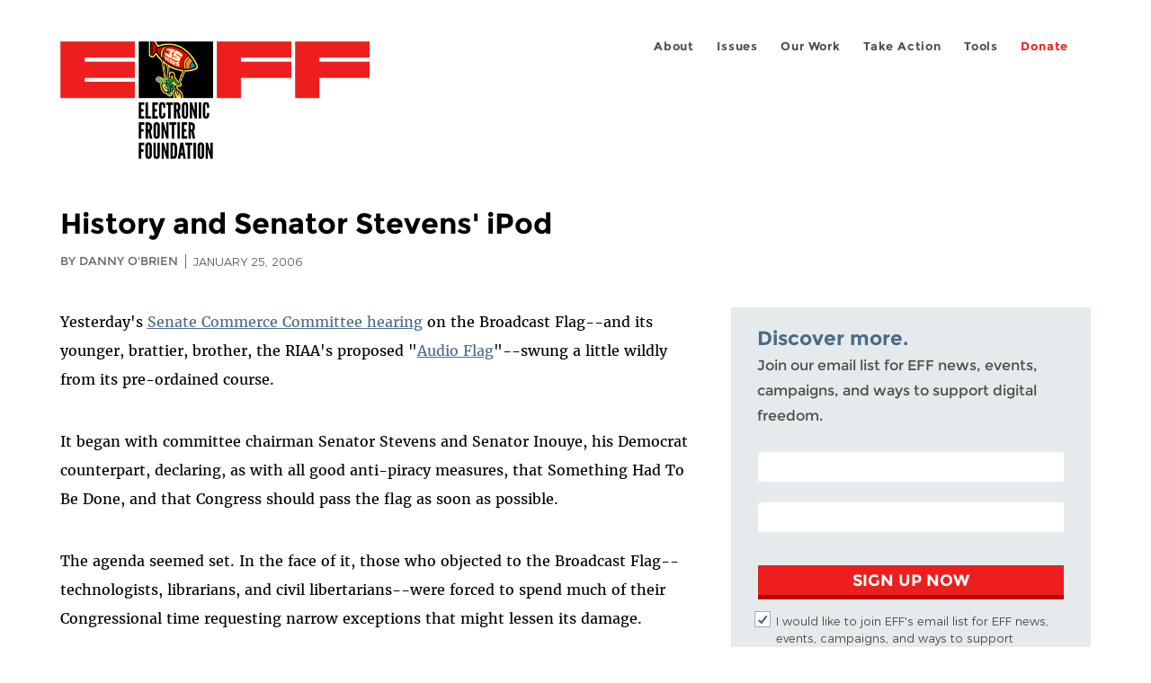

--- FILE ---
content_type: text/html; charset=utf-8
request_url: https://www.eff.org/fr/deeplinks/2006/01/history-and-senator-stevens-ipod
body_size: 12736
content:
<!DOCTYPE html>
  <!--[if IEMobile 7]><html class="no-js ie iem7" lang="en" dir="ltr"><![endif]-->
  <!--[if lte IE 6]><html class="no-js ie lt-ie9 lt-ie8 lt-ie7" lang="en" dir="ltr"><![endif]-->
  <!--[if (IE 7)&(!IEMobile)]><html class="no-js ie lt-ie9 lt-ie8" lang="en" dir="ltr"><![endif]-->
  <!--[if IE 8]><html class="no-js ie lt-ie9" lang="en" dir="ltr"><![endif]-->
  <!--[if (gte IE 9)|(gt IEMobile 7)]><html class="no-js ie" lang="en" dir="ltr" prefix="fb: http://ogp.me/ns/fb# og: http://ogp.me/ns#"><![endif]-->
  <!--[if !IE]><!--><html class="no-js" lang="en" dir="ltr" prefix="fb: http://ogp.me/ns/fb# og: http://ogp.me/ns#"><!--<![endif]-->
<head>
  <meta charset="utf-8" />
<meta name="author" content="Danny O&amp;#039;Brien" />
<link href="https://www.eff.org/deeplinks/2006/01/history-and-senator-stevens-ipod" rel="alternate" hreflang="en" />
<link rel="shortcut icon" href="https://www.eff.org/sites/all/themes/frontier/favicon.ico" type="image/vnd.microsoft.icon" />
<link rel="profile" href="http://www.w3.org/1999/xhtml/vocab" />
<meta name="HandheldFriendly" content="true" />
<meta name="MobileOptimized" content="width" />
<meta http-equiv="cleartype" content="on" />
<link rel="apple-touch-icon-precomposed" href="https://www.eff.org/sites/all/themes/phoenix/apple-touch-icon-precomposed-114x114.png" sizes="114x114" />
<link rel="apple-touch-icon" href="https://www.eff.org/sites/all/themes/phoenix/apple-touch-icon.png" />
<link rel="apple-touch-icon-precomposed" href="https://www.eff.org/sites/all/themes/phoenix/apple-touch-icon-precomposed.png" />
<meta name="description" content="Yesterday&#039;s Senate Commerce Committee hearing on the Broadcast Flag--and its younger, brattier, brother, the RIAA&#039;s proposed &quot;Audio Flag&quot;--swung a little wildly from its pre-ordained course. It began with committee chairman Senator Stevens and Senator Inouye, his Democrat counterpart, declaring, as..." />
<meta name="viewport" content="width=device-width" />
<link rel="canonical" href="https://www.eff.org/deeplinks/2006/01/history-and-senator-stevens-ipod" />
<meta name="generator" content="Drupal 7 (http://drupal.org)" />
<link rel="shortlink" href="https://www.eff.org/node/59418" />
<meta property="og:site_name" content="Electronic Frontier Foundation" />
<meta property="og:type" content="article" />
<meta property="og:title" content="History and Senator Stevens&#039; iPod" />
<meta property="og:url" content="https://www.eff.org/deeplinks/2006/01/history-and-senator-stevens-ipod" />
<meta property="og:description" content="Yesterday&#039;s Senate Commerce Committee hearing on the Broadcast Flag--and its younger, brattier, brother, the RIAA&#039;s proposed &quot;Audio Flag&quot;--swung a little wildly from its pre-ordained course. It began with committee chairman Senator Stevens and Senator Inouye, his Democrat counterpart, declaring, as..." />
<meta property="og:updated_time" content="2011-10-06T14:53:07-07:00" />
<meta property="og:image" content="https://www.eff.org/files/issues/og-tv.png" />
<meta property="og:image:url" content="https://www.eff.org/files/issues/og-tv.png" />
<meta property="og:image:secure_url" content="https://www.eff.org/files/issues/og-tv.png" />
<meta property="og:image:type" content="image/png" />
<meta property="og:image:width" content="1200" />
<meta name="twitter:card" content="summary_large_image" />
<meta property="og:image:height" content="600" />
<meta name="twitter:site" content="@eff" />
<meta name="twitter:title" content="History and Senator Stevens&#039; iPod" />
<meta name="twitter:description" content="Yesterday&#039;s Senate Commerce Committee hearing on the Broadcast Flag--and its younger, brattier, brother, the RIAA&#039;s proposed &quot;Audio Flag&quot;--swung a little wildly from its pre-ordained course. It began" />
<meta name="twitter:image" content="https://www.eff.org/files/issues/og-tv.png" />
<meta name="twitter:image:width" content="1200" />
<meta name="twitter:image:height" content="600" />
<meta property="article:publisher" content="https://www.facebook.com/eff" />
<meta property="article:published_time" content="2006-01-25T09:21:52-08:00" />
<meta property="article:modified_time" content="2011-10-06T14:53:07-07:00" />
<meta itemprop="name" content="History and Senator Stevens&#039; iPod" />
<link rel="publisher" href="https://www.eff.org/" />
<meta itemprop="description" content="Yesterday&#039;s Senate Commerce Committee hearing on the Broadcast Flag--and its younger, brattier, brother, the RIAA&#039;s proposed &quot;Audio Flag&quot;--swung a little wildly from its pre-ordained course. It began with committee chairman Senator Stevens and Senator Inouye, his Democrat counterpart, declaring, as..." />
<meta itemprop="image" content="https://www.eff.org/files/issues/og-tv.png" />
  <title>History and Senator Stevens' iPod | Electronic Frontier Foundation</title>
  <link type="text/css" rel="stylesheet" href="https://www.eff.org/files/css/css_ys5BgHL2TNyP6_lBf6AQ-QeeC9qTVIuIwGCz7AJJrJA.css" media="all" />
<link type="text/css" rel="stylesheet" href="https://www.eff.org/files/css/css_V3McJKq84FPXUFuViKaKZOcc8gTSkV2_ZXfIfELkuN4.css" media="all" />
<link type="text/css" rel="stylesheet" href="https://www.eff.org/files/css/css_kfXT8fL-c5E_QEO-LhU1d_l-l9go4nrJP9_oScaLr1Y.css" media="all" />
  <script>/**
 * @licstart The following is the entire license notice for the JavaScript
 * code in this page.
 *
 * Copyright (C) 2026  Electronic Frontier Foundation.
 *
 * The JavaScript code in this page is free software: you can redistribute
 * it and/or modify it under the terms of the GNU General Public License
 * (GNU GPL) as published by the Free Software Foundation, either version 3
 * of the License, or (at your option) any later version.  The code is
 * distributed WITHOUT ANY WARRANTY; without even the implied warranty of
 * MERCHANTABILITY or FITNESS FOR A PARTICULAR PURPOSE.  See the GNU GPL
 * for more details.
 *
 * As additional permission under GNU GPL version 3 section 7, you may
 * distribute non-source (e.g., minimized or compacted) forms of that code
 * without the copy of the GNU GPL normally required by section 4, provided
 * you include this license notice and a URL through which recipients can
 * access the Corresponding Source.
 *
 * @licend The above is the entire license notice for the JavaScript code
 * in this page.
 */
</script>
<script src="https://www.eff.org/files/js/js_qd8BaywA4mj4edyGLb52Px4-BwFqScI7dgPymNmaueA.js"></script>
<script src="https://www.eff.org/files/js/js_x2A4oj9_rCj5CWR_dGMHrobZW14ZVI9ruZKCDG7yyfM.js"></script>
<script src="https://www.eff.org/files/js/js_JnnBhcU_450W0hhr3R7PfHUC5xfoYmomQmnxDctMkS0.js"></script>
<script src="https://www.eff.org/files/js/js_g7t6BFiX3T9qjjMlQee69jfHL0muKHZPePq_j6OMDUA.js"></script>
<script src="https://www.eff.org/files/js/js_md9Q2Jg7iRdKo7Pq1Q7w1ueSSXHtr0mwNXdcBC7uaHU.js"></script>
<script>jQuery.extend(Drupal.settings, {"basePath":"\/","pathPrefix":"","setHasJsCookie":0,"lightbox2":{"rtl":"0","file_path":"\/(\\w\\w\/)public:\/","default_image":"\/sites\/all\/modules\/contrib\/lightbox2\/images\/brokenimage.jpg","border_size":10,"font_color":"000","box_color":"fff","top_position":"","overlay_opacity":"0.8","overlay_color":"000","disable_close_click":1,"resize_sequence":0,"resize_speed":10,"fade_in_speed":300,"slide_down_speed":10,"use_alt_layout":1,"disable_resize":0,"disable_zoom":1,"force_show_nav":0,"show_caption":1,"loop_items":1,"node_link_text":"","node_link_target":0,"image_count":"","video_count":"","page_count":"","lite_press_x_close":"press \u003Ca href=\u0022#\u0022 onclick=\u0022hideLightbox(); return FALSE;\u0022\u003E\u003Ckbd\u003Ex\u003C\/kbd\u003E\u003C\/a\u003E to close","download_link_text":"","enable_login":false,"enable_contact":false,"keys_close":"c x 27","keys_previous":"p 37","keys_next":"n 39","keys_zoom":"z","keys_play_pause":"32","display_image_size":"original","image_node_sizes":"()","trigger_lightbox_classes":"","trigger_lightbox_group_classes":"","trigger_slideshow_classes":"","trigger_lightframe_classes":"","trigger_lightframe_group_classes":"","custom_class_handler":0,"custom_trigger_classes":"","disable_for_gallery_lists":true,"disable_for_acidfree_gallery_lists":true,"enable_acidfree_videos":true,"slideshow_interval":5000,"slideshow_automatic_start":true,"slideshow_automatic_exit":true,"show_play_pause":true,"pause_on_next_click":false,"pause_on_previous_click":true,"loop_slides":false,"iframe_width":600,"iframe_height":400,"iframe_border":1,"enable_video":0,"useragent":"Mozilla\/5.0 (Macintosh; Intel Mac OS X 10_15_7) AppleWebKit\/537.36 (KHTML, like Gecko) Chrome\/131.0.0.0 Safari\/537.36; ClaudeBot\/1.0; +claudebot@anthropic.com)"},"responsive_menus":[{"selectors":"#header-sls-menu","container":"body","trigger_txt":"\u003Cspan class=\u0022mean-burger\u0022 \/\u003E\u003Cspan class=\u0022mean-burger\u0022 \/\u003E\u003Cspan class=\u0022mean-burger\u0022 \/\u003E","close_txt":"X","close_size":"18px","position":"right","media_size":"480","show_children":"1","expand_children":"0","expand_txt":"+","contract_txt":"-","remove_attrs":"1","responsive_menus_style":"mean_menu"}],"urlIsAjaxTrusted":{"\/search\/site":true},"piwikNoscript":{"image":"\u003Cimg style=\u0022position: absolute\u0022 src=\u0022https:\/\/anon-stats.eff.org\/js\/?idsite=1\u0026amp;rec=1\u0026amp;url=https%3A\/\/www.eff.org\/deeplinks\/2006\/01\/history-and-senator-stevens-ipod\u0026amp;action_name=\u0026amp;urlref=\u0026amp;dimension2=blog\u0026amp;dimension3=59418\u0026amp;cvar=%7B%221%22%3A%5B%22author%22%2C%2276%22%5D%7D\u0022 width=\u00220\u0022 height=\u00220\u0022 alt=\u0022\u0022 \/\u003E"}});</script>
</head>
<body class="html not-front not-logged-in page-node page-node- page-node-59418 node-type-blog long-read-share-links  i18n-en section-deeplinks no-secondary-nav right-sidebar">
  <a href="#main-content" class="element-invisible element-focusable">Skip to main content</a>
    
<div id="mobile-nav" class="navigation">
  <div>
    <div class="panel-pane pane-main-nav-menu">
            <ul class="menu"><li class=""><a href="/about">About</a><ul class="menu"><li class="first leaf"><a href="/about/contact">Contact</a></li>
<li class="leaf"><a href="/press/contact">Press</a></li>
<li class="leaf"><a href="/about/staff" title="Details and contact information for the EFF&#039;s staff">People</a></li>
<li class="leaf"><a href="/about/opportunities">Opportunities</a></li>
<li class="last leaf"><a href="/35" title="">EFF&#039;s 35th Anniversary</a></li>
</ul></li>
<li class=""><a href="/work">Issues</a><ul class="menu"><li class="first leaf"><a href="/issues/free-speech">Free Speech</a></li>
<li class="leaf"><a href="/issues/privacy">Privacy</a></li>
<li class="leaf"><a href="/issues/innovation">Creativity and Innovation</a></li>
<li class="leaf"><a href="/issues/transparency">Transparency</a></li>
<li class="leaf"><a href="/issues/international">International</a></li>
<li class="last leaf"><a href="/issues/security">Security</a></li>
</ul></li>
<li class=""><a href="/updates">Our Work</a><ul class="menu"><li class="first leaf"><a href="/deeplinks">Deeplinks Blog</a></li>
<li class="leaf"><a href="/updates?type=press_release">Press Releases</a></li>
<li class="leaf"><a href="https://www.eff.org/events/list?type=event&amp;type=event" title="">Events</a></li>
<li class="leaf"><a href="/pages/legal-cases" title="">Legal Cases</a></li>
<li class="leaf"><a href="/updates?type=whitepaper">Whitepapers</a></li>
<li class="leaf"><a href="https://www.eff.org/how-to-fix-the-internet-podcast" title="">Podcast</a></li>
<li class="last leaf"><a href="https://www.eff.org/about/annual-reports-and-financials" title="">Annual Reports</a></li>
</ul></li>
<li class=""><a href="https://act.eff.org/">Take Action</a><ul class="menu"><li class="first leaf"><a href="https://act.eff.org/">Action Center</a></li>
<li class="leaf"><a href="https://efa.eff.org" title="">Electronic Frontier Alliance</a></li>
<li class="last leaf"><a href="/about/opportunities/volunteer">Volunteer</a></li>
</ul></li>
<li class=""><a href="/pages/tools">Tools</a><ul class="menu"><li class="first leaf"><a href="https://www.eff.org/pages/privacy-badger" title="">Privacy Badger</a></li>
<li class="leaf"><a href="https://www.eff.org/pages/surveillance-self-defense" title="">Surveillance Self-Defense</a></li>
<li class="leaf"><a href="https://www.eff.org/pages/certbot" title="">Certbot</a></li>
<li class="leaf"><a href="https://www.eff.org/pages/atlas-surveillance" title="">Atlas of Surveillance</a></li>
<li class="leaf"><a href="https://www.eff.org/pages/cover-your-tracks" title="">Cover Your Tracks</a></li>
<li class="leaf"><a href="https://sls.eff.org/" title="">Street Level Surveillance</a></li>
<li class="last leaf"><a href="/pages/apkeep" title="">apkeep</a></li>
</ul></li>
<li class=""><a href="https://supporters.eff.org/donate/join-eff-today" title="Donate to EFF">Donate</a><ul class="menu"><li class="first leaf"><a href="https://supporters.eff.org/donate/join-eff-today">Donate to EFF</a></li>
<li class="leaf"><a href="/givingsociety" title="">Giving Societies</a></li>
<li class="leaf"><a href="https://shop.eff.org">Shop</a></li>
<li class="leaf"><a href="https://www.eff.org/thanks#organizational_members" title="">Sponsorships</a></li>
<li class="leaf"><a href="https://www.eff.org/pages/other-ways-give-and-donor-support" title="">Other Ways to Give</a></li>
<li class="last leaf"><a href="/pages/membership-faq" title="Frequently Asked Questions and other information about EFF Memberships.">Membership FAQ</a></li>
</ul></li>
<li class=""><a href="https://supporters.eff.org/donate/site-m--h" title="Donate to EFF">Donate</a><ul class="menu"><li class="first leaf"><a href="https://supporters.eff.org/donate/site-m--h">Donate to EFF</a></li>
<li class="leaf"><a href="https://shop.eff.org" title="">Shop</a></li>
<li class="last leaf"><a href="https://www.eff.org/pages/other-ways-give-and-donor-support" title="">Other Ways to Give</a></li>
</ul></li>
</ul>    </div>
  </div>
  <hr/>
  <div id="mobile-signup">
    Email updates on news, actions,<br/>
    and events in your area.
  </div>
  <div id="mobile-signup-button">
    <a  href="https://eff.org/signup">Join EFF Lists</a>
  </div>
  <div id="mobile-footer-bottom">
    <div class="panel-pane pane-block pane-menu-menu-footer-bottom">
            <ul class="menu"><li class="first leaf"><a href="/copyright">Copyright (CC BY)</a></li>
<li class="leaf"><a href="/pages/trademark-and-brand-usage-policy" title="Trademark and Brand Usage Policy">Trademark</a></li>
<li class="leaf"><a href="/policy">Privacy Policy</a></li>
<li class="last leaf"><a href="/thanks">Thanks</a></li>
</ul>    </div>
  </div>
</div>

<div id="masthead-mobile-wrapper">
  <div id="masthead-mobile">
    <div class="branding">
      <div class="panel-pane pane-page-site-name">
            <a href="/">Electronic Frontier Foundation</a>    </div>
    </div>

    <div class="hamburger"></div>

    <div class="donate">
      <a href="https://supporters.eff.org/donate/site-m--m">Donate</a>
    </div>
  </div>
</div>

<div id="site_banner">
  </div>

<header id="header">
  <div id="page">
    <div id="masthead-wrapper">
      <div id="masthead">
        <div class="branding">
          <div class="panel-pane pane-page-site-name">
            <a href="/">Electronic Frontier Foundation</a>    </div>
        </div>
        <div id="main-menu-nav" class="navigation">
          <div>
            <div class="panel-pane pane-main-nav-menu">
            <ul class="menu"><li class=""><a href="/about">About</a><ul class="menu"><li class="first leaf"><a href="/about/contact">Contact</a></li>
<li class="leaf"><a href="/press/contact">Press</a></li>
<li class="leaf"><a href="/about/staff" title="Details and contact information for the EFF&#039;s staff">People</a></li>
<li class="leaf"><a href="/about/opportunities">Opportunities</a></li>
<li class="last leaf"><a href="/35" title="">EFF&#039;s 35th Anniversary</a></li>
</ul></li>
<li class=""><a href="/work">Issues</a><ul class="menu"><li class="first leaf"><a href="/issues/free-speech">Free Speech</a></li>
<li class="leaf"><a href="/issues/privacy">Privacy</a></li>
<li class="leaf"><a href="/issues/innovation">Creativity and Innovation</a></li>
<li class="leaf"><a href="/issues/transparency">Transparency</a></li>
<li class="leaf"><a href="/issues/international">International</a></li>
<li class="last leaf"><a href="/issues/security">Security</a></li>
</ul></li>
<li class=""><a href="/updates">Our Work</a><ul class="menu"><li class="first leaf"><a href="/deeplinks">Deeplinks Blog</a></li>
<li class="leaf"><a href="/updates?type=press_release">Press Releases</a></li>
<li class="leaf"><a href="https://www.eff.org/events/list?type=event&amp;type=event" title="">Events</a></li>
<li class="leaf"><a href="/pages/legal-cases" title="">Legal Cases</a></li>
<li class="leaf"><a href="/updates?type=whitepaper">Whitepapers</a></li>
<li class="leaf"><a href="https://www.eff.org/how-to-fix-the-internet-podcast" title="">Podcast</a></li>
<li class="last leaf"><a href="https://www.eff.org/about/annual-reports-and-financials" title="">Annual Reports</a></li>
</ul></li>
<li class=""><a href="https://act.eff.org/">Take Action</a><ul class="menu"><li class="first leaf"><a href="https://act.eff.org/">Action Center</a></li>
<li class="leaf"><a href="https://efa.eff.org" title="">Electronic Frontier Alliance</a></li>
<li class="last leaf"><a href="/about/opportunities/volunteer">Volunteer</a></li>
</ul></li>
<li class=""><a href="/pages/tools">Tools</a><ul class="menu"><li class="first leaf"><a href="https://www.eff.org/pages/privacy-badger" title="">Privacy Badger</a></li>
<li class="leaf"><a href="https://www.eff.org/pages/surveillance-self-defense" title="">Surveillance Self-Defense</a></li>
<li class="leaf"><a href="https://www.eff.org/pages/certbot" title="">Certbot</a></li>
<li class="leaf"><a href="https://www.eff.org/pages/atlas-surveillance" title="">Atlas of Surveillance</a></li>
<li class="leaf"><a href="https://www.eff.org/pages/cover-your-tracks" title="">Cover Your Tracks</a></li>
<li class="leaf"><a href="https://sls.eff.org/" title="">Street Level Surveillance</a></li>
<li class="last leaf"><a href="/pages/apkeep" title="">apkeep</a></li>
</ul></li>
<li class=""><a href="https://supporters.eff.org/donate/join-eff-today" title="Donate to EFF">Donate</a><ul class="menu"><li class="first leaf"><a href="https://supporters.eff.org/donate/join-eff-today">Donate to EFF</a></li>
<li class="leaf"><a href="/givingsociety" title="">Giving Societies</a></li>
<li class="leaf"><a href="https://shop.eff.org">Shop</a></li>
<li class="leaf"><a href="https://www.eff.org/thanks#organizational_members" title="">Sponsorships</a></li>
<li class="leaf"><a href="https://www.eff.org/pages/other-ways-give-and-donor-support" title="">Other Ways to Give</a></li>
<li class="last leaf"><a href="/pages/membership-faq" title="Frequently Asked Questions and other information about EFF Memberships.">Membership FAQ</a></li>
</ul></li>
<li class=""><a href="https://supporters.eff.org/donate/site-m--h" title="Donate to EFF">Donate</a><ul class="menu"><li class="first leaf"><a href="https://supporters.eff.org/donate/site-m--h">Donate to EFF</a></li>
<li class="leaf"><a href="https://shop.eff.org" title="">Shop</a></li>
<li class="last leaf"><a href="https://www.eff.org/pages/other-ways-give-and-donor-support" title="">Other Ways to Give</a></li>
</ul></li>
</ul>    </div>
          </div>
          <div id="search-box">
                      </div>
        </div>
      </div>
    </div>
  </div>
</header>

<noscript>
  <div class="primary-nav-nojs">
  </div>
</noscript>

<!-- See if there's anything above the banner -->
  <div class="above-banner">
    <div class="panel-pane pane-page-title">
            <h1> History and Senator Stevens&#039; iPod</h1>
    </div>
<div class="panel-pane pane-eff-content-type">
            DEEPLINKS BLOG    </div>
<div class="panel-pane pane-eff-author">
            <div class="byline">By Danny O&#039;Brien</div><div class="date">January 25, 2006</div>    </div>
  </div>

<!-- See if there's anything in the banner -->
  <div class="banner-wrapper">
    <div class="panel-pane pane-banner">
            <div></div>    </div>
  </div>

  <div id="main-content">
    <div id="breadcrumb">
          </div>

          <div class="main-column">
            <div class="panel-pane pane-page-title">
            <h1> History and Senator Stevens&#039; iPod</h1>
    </div>
<div class="panel-pane pane-page-content">
            
<div class="long-read">
    <div class="onecol column content-wrapper">
      <div class="panel-pane pane-eff-share-blog mobile">
            <div class="share-links">
  <strong>Share It</strong>
  
  <a class="share-mastodon" href="https://mastodonshare.com/?text&url=https://www.eff.org/deeplinks/2006/01/history-and-senator-stevens-ipod" target="_blank" ><span class="element-invisible">Share on Mastodon</span><i></i></a>
  <a class="share-twitter" href="https://twitter.com/intent/tweet?text=%20History%20and%20Senator%20Stevens%27%20iPod&amp;url=https%3A//www.eff.org/deeplinks/2006/01/history-and-senator-stevens-ipod&amp;via=eff&amp;related=eff" target="_blank" title="Share on Twitter"><span class="element-invisible">Share on Twitter</span><i></i></a>
  <a class="share-facebook" href="https://www.facebook.com/share.php?u=https%3A//www.eff.org/deeplinks/2006/01/history-and-senator-stevens-ipod&amp;title=%20History%20and%20Senator%20Stevens%27%20iPod" target="_blank" title="Share on Facebook"><span class="element-invisible">Share on Facebook</span><i></i></a>
  <a class="share-clipboard disabled" href="https://www.eff.org/deeplinks/2006/01/history-and-senator-stevens-ipod" title="Copy to clipboard"><span class="element-invisible">Copy link</span><i></i></a>
  <div style="clear: both"></div>
</div>    </div>
    </div>

    <div class="onecol column content-banner">
          </div>

    <div class="onecol column content-wrapper">
      <div class="column main-content">
        <div class="panel-pane pane-entity-view pane-node">
            <article role="article" class="node node--blog node--promoted node--full node--blog--full">
  
  
  <div class="node__content">
    <div class="eff-translation-links"></div><div class="field field--name-body field--type-text-with-summary field--label-hidden"><div class="field__items"><div class="field__item even"><p>Yesterday's <a href="http://commerce.senate.gov/hearings/witnesslist.cfm?id=1704">Senate Commerce Committee hearing</a> on the Broadcast Flag--and its younger, brattier, brother, the RIAA's proposed "<a href="http://slashdot.org/articles/04/05/25/1716243.shtml?tid=103&amp;tid=137&amp;tid=141&amp;tid=188&amp;tid=215&amp;tid=99">Audio Flag</a>"--swung a little wildly from its pre-ordained course.  </p>
<p>It began with committee chairman Senator Stevens and Senator Inouye, his Democrat counterpart, declaring, as with all good anti-piracy measures, that Something Had To Be Done, and that Congress should pass the flag as soon as possible. </p>
<p>The agenda seemed set. In the face of it, those who objected to the Broadcast Flag--technologists, librarians, and civil libertarians--were forced to spend much of their Congressional time requesting narrow exceptions that might lessen its damage.</p>
<p>Then two things happened...</p>
<p>
The first was the appearance of Senator John Sununu, the Republican Junior Senator for New Hampshire. Sununu, an MIT grad, interrupted to ask the question so far unconsidered by his colleagues: Do we need this mandate at all?</p>
<p>He pointed out that "we have a whole history of similar technological innovation that has shown us that the market can respond with its own protection to the needs of the artists." And he concluded with one of the most damning depictions of the ahistorical nature of the flag (<a href="http://www.eff.org/broadcastflag/sununo.smil">clip from Congressional RealVideo</a>) you'll hear on the Hill:</p>
<blockquote><p>
"The suggestion is that if we don't do this, it will stifle creativity. Well...we have now an unprecedented wave of creativity and product and content development...new business models, and new methodologies for distributing this content. The history of government mandates is that it <i>always</i> restricts innovation...why would we think that this <i>one</i> special time, we're going to impose a statutory government mandate on technology, and it will actually encourage innovation?"
</p>
</blockquote>
<p>The second revelation, dropped into the later discussion of the RIAA's audio flag, was that Senator Stevens' daughter bought him an iPod.  </p>
<p>This is unhappy news for the RIAA. Once again, their representative was forced to burst into praises of MP3 players (a technology his organization attempted to <a href="http://archive.salon.com/21st/feature/1998/10/28feature.html">sue out of existence in 1998</a>).  </p>
<p>And when Stevens asked whether with the audio flag in place he would be able to record from the radio and put the shows onto his iPod: that's when the RIAA's Mitch Bainwol really began to sweat.  </p>
<p>With that simple question, the octogenarian Senator encapsulated arguments about place-shifting, interoperability, and fair use that would have taken whole federal dockets to explain a few years ago.  </p>
<p>Even more damning was Senator Sununu's follow-up question, in which he asked if, post-flag, the Senator might record three songs from the radio today, and listen to only one of them again tomorrow. Of course, under the RIAA's proposed controls, you may not: this is "disaggregation" in their language. This flag, which was sold to Congress to impede piracy, appeared to be designed primarily to control and inconvenience law-abiding, ripping, mixing, modern-day Senators.  </p>
<p>The committee ended with Stevens noting that the committee had a lot of work, and while this was a very important issue, bills could get stuck after the objections of just one committee member if there were holes.  </p>
<p>As the hearing showed, the holes in these flags are large, and its complex consequences are dawning on both houses.  </p>
<p>And God help the broadcast flag-makers if someone buys Senator Stevens a <i>video</i> iPod.  </p>
<p>(<a href="http://arstechnica.com/articles/culture/broadcast-flag.ars">More details</a>, including a report on a sterling defense of DRM's ability to find terrorists, at Ars Technica.)</p>

</div></div></div>  </div>

          </article>
    </div>
<div class="panel-pane pane-entity-field pane-node-field-issue">
          <h2 class="pane-title">Related Issues</h2>
        <div class="field field--name-field-issue field--type-taxonomy-term-reference field--label-hidden"><div class="field__items"><div class="field__item even"><a href="/issues/digital-video">Digital Video</a></div></div></div>    </div>
<div class="panel-pane pane-eff-share-blog mobile">
            <div class="share-links">
  <strong>Share It</strong>
  
  <a class="share-mastodon" href="https://mastodonshare.com/?text&url=https://www.eff.org/deeplinks/2006/01/history-and-senator-stevens-ipod" target="_blank" ><span class="element-invisible">Share on Mastodon</span><i></i></a>
  <a class="share-twitter" href="https://twitter.com/intent/tweet?text=%20History%20and%20Senator%20Stevens%27%20iPod&amp;url=https%3A//www.eff.org/deeplinks/2006/01/history-and-senator-stevens-ipod&amp;via=eff&amp;related=eff" target="_blank" title="Share on Twitter"><span class="element-invisible">Share on Twitter</span><i></i></a>
  <a class="share-facebook" href="https://www.facebook.com/share.php?u=https%3A//www.eff.org/deeplinks/2006/01/history-and-senator-stevens-ipod&amp;title=%20History%20and%20Senator%20Stevens%27%20iPod" target="_blank" title="Share on Facebook"><span class="element-invisible">Share on Facebook</span><i></i></a>
  <a class="share-clipboard disabled" href="https://www.eff.org/deeplinks/2006/01/history-and-senator-stevens-ipod" title="Copy to clipboard"><span class="element-invisible">Copy link</span><i></i></a>
  <div style="clear: both"></div>
</div>    </div>
<div class="panel-pane pane-custom pane-1">
            <div data-form-id="6e937ff0-816d-f011-bec2-00224804004a" data-form-api-url="https://public-usa.mkt.dynamics.com/api/v1.0/orgs/94400758-7964-ef11-a66d-6045bd003934/landingpageforms" data-cached-form-url="https://assets-usa.mkt.dynamics.com/94400758-7964-ef11-a66d-6045bd003934/digitalassets/forms/6e937ff0-816d-f011-bec2-00224804004a"></div>
        <script src="https://cxppusa1formui01cdnsa01-endpoint.azureedge.net/usa/FormLoader/FormLoader.bundle.js"></script>

    </div>
<div class="panel-pane pane-views-panes pane-blog-related-content-panel-pane-1">
          <h2 class="pane-title">Related Updates</h2>
        <div class="view view-blog-related-content view-id-blog_related_content view-display-id-panel_pane_1 teaser-feed view-dom-id-2fa85b1e30385154d19246c80c543c3d">
        
  
  
      <div class="view-content">
        <div class="views-row views-row-1 views-row-odd views-row-first">
    <article role="article" class="node node--blog node--promoted node-teaser node--teaser node--blog--teaser">
      <header>
      <div class="teaser-thumbnail" style="background: #2F343D"><a href="/deeplinks/2021/09/court-ruling-against-locast-gets-law-wrong-lets-giant-broadcast-networks-control"><img src="https://www.eff.org/files/styles/teaser/public/issues/og-tv.png?itok=3ef6G-0_" width="500" height="250" alt="" /></a></div><div class="node-content-type-byline blog"><a href="/updates?type=blog">Deeplinks Blog</a>
<span class="node-author"> by <a href="/about/staff/karen-gullo">Karen Gullo</a>, <a href="/about/staff/mitch-stoltz">Mitch Stoltz</a></span>
<span class="node-date"> | September 1, 2021</span>
</div>              <h3 class="node__title"><a href="/deeplinks/2021/09/court-ruling-against-locast-gets-law-wrong-lets-giant-broadcast-networks-control" rel="bookmark">Court Ruling Against Locast Gets the Law Wrong; Lets Giant Broadcast Networks Control Where and How People Watch Free TV</a></h3>
            
    </header>
  
  
  <div class="node__content">
    <div class="eff-translation-links"></div><div class="field field--name-body field--type-text-with-summary field--label-hidden"><div class="field__items"><div class="field__item even"><p>In a blow to millions of people who rely on local television broadcasts, a federal court <a href="https://www.eff.org/document/summary-judgment-opinion-abc-v-goodfriend-locast">ruled</a> yesterday that the nonprofit TV-streaming service Locast is not protected by an exception to copyright created by Congress to ensure that every American has access to their local stations. Locast is evaluating...</p></div></div></div>  </div>

          </article>
  </div>
  <div class="views-row views-row-2 views-row-even">
    <article role="article" class="node node--press-release node--promoted node-teaser node--teaser node--press-release--teaser">
      <header>
      <div class="teaser-thumbnail"><a href="/press/releases/eff-joins-locast-defense-team-fight-tv-viewers-right-use-free-legal-streaming-0"><img src="https://www.eff.org/files/styles/teaser/public/eff-pr-og.png?itok=Sovgqi6b" width="500" height="250" alt="" /></a></div><div class="node-content-type-byline press_release"><a href="/updates?type=press_release">Press Release</a>
<span class="node-date"> | March 30, 2020</span>
</div>              <h3 class="node__title"><a href="/press/releases/eff-joins-locast-defense-team-fight-tv-viewers-right-use-free-legal-streaming-0" rel="bookmark">EFF Joins Locast Defense Team to Fight for TV Viewers’ Right to Use Free, Legal Streaming Service</a></h3>
            
    </header>
  
  
  <div class="node__content">
    <div class="eff-translation-links"></div><div class="field field--name-body field--type-text-with-summary field--label-hidden"><div class="field__items"><div class="field__item even"><p>San Francisco—The Electronic Frontier Foundation (EFF) today joined the legal team defending Sports Fans Coalition NY, Inc. (SFCNY), the nonprofit organization that runs Locast, a free, local TV streaming service facing bogus copyright infringement claims by broadcast giants ABC, CBS, NBC, and Fox.Locast enables TV viewers to receive local over-the-air...</p></div></div></div>  </div>

          </article>
  </div>
  <div class="views-row views-row-3 views-row-odd">
    <article role="article" class="node node--blog node--promoted node-teaser node--teaser node--blog--teaser">
      <header>
      <div class="field field--name-field-banner-graphic field--type-image field--label-hidden"><div class="field__items"><div class="field__item even"><div class="teaser-thumbnail"><a href="/deeplinks/2017/06/expansive-protections-police-abuses-win-approval-providence"><img src="https://www.eff.org/files/styles/teaser/public/banner_library/surveillance-camera-1_1.png?itok=OGL9CEeH" width="500" height="250" alt="" /></a></div></div></div></div><div class="node-content-type-byline blog"><a href="/updates?type=blog">Deeplinks Blog</a>
<span class="node-author"> by Shahid Buttar</span>
<span class="node-date"> | June 2, 2017</span>
</div>              <h3 class="node__title"><a href="/deeplinks/2017/06/expansive-protections-police-abuses-win-approval-providence" rel="bookmark">Expansive Protections Against Police Abuses Win Approval in Providence</a></h3>
            
    </header>
  
  
  <div class="node__content">
    <div class="eff-translation-links"></div><div class="field field--name-body field--type-text-with-summary field--label-hidden"><div class="field__items"><div class="field__item even"><p><em>Update [6/8/2017]: This post was updated to include a quote from a local organizer and the names of several supporting local organizations.</em>On Thursday night, the capital of the smallest state in the union adopted a wide-ranging police reform measure with <a href="http://hosted.ap.org/dynamic/stories/U/US_POLICE_ANTI_PROFILING_ORDINANCE?SITE=AP&amp;SECTION=HOME&amp;TEMPLATE=DEFAULT">national</a> and historic implications. The Providence City Council <a></a>...</p></div></div></div>  </div>

          </article>
  </div>
  <div class="views-row views-row-4 views-row-even">
    <article role="article" class="node node--blog node--promoted node-teaser node--teaser node--blog--teaser">
      <header>
      <div class="teaser-thumbnail"><a href="/deeplinks/2017/03/eu-internet-advocates-launch-campaign-stop-eus-dangerous-copyright-filtering"><img src="https://www.eff.org/files/styles/teaser/public/issues/fair-use-og-1.png?itok=ipGI1kcg" width="500" height="250" alt="" /></a></div><div class="node-content-type-byline blog"><a href="/updates?type=blog">Deeplinks Blog</a>
<span class="node-author"> by Kerry Sheehan</span>
<span class="node-date"> | March 7, 2017</span>
</div>              <h3 class="node__title"><a href="/deeplinks/2017/03/eu-internet-advocates-launch-campaign-stop-eus-dangerous-copyright-filtering" rel="bookmark">EU Internet Advocates Launch Campaign to Stop Dangerous Copyright Filtering Proposal</a></h3>
            
    </header>
  
  
  <div class="node__content">
    <div class="eff-translation-links"></div><div class="field field--name-body field--type-text-with-summary field--label-hidden"><div class="field__items"><div class="field__item even"><p>In the wake of the European Commission’s <a href="https://www.eff.org/deeplinks/2016/10/upload-filtering-mandate-would-shred-european-copyright-safe-harbor">dangerous proposal</a> to require user-generated content platforms to filter user uploads for copyright infringement, European digital rights advocates are calling on Internet users throughout Europe to stand up for freedom of expression online by urging their MEP (Member of European Parliament) to...</p></div></div></div>  </div>

          </article>
  </div>
  <div class="views-row views-row-5 views-row-odd">
    <article role="article" class="node node--blog node--promoted node-teaser node--teaser node--blog--teaser">
      <header>
      <div class="teaser-thumbnail" style="background: #2F343D"><a href="/deeplinks/2016/08/dont-wrap-anti-competitive-pay-tv-practices-copyright-flag"><img src="https://www.eff.org/files/styles/teaser/public/issues/og-tv.png?itok=3ef6G-0_" width="500" height="250" alt="" /></a></div><div class="node-content-type-byline blog"><a href="/updates?type=blog">Deeplinks Blog</a>
<span class="node-author"> by <a href="/about/staff/mitch-stoltz">Mitch Stoltz</a></span>
<span class="node-date"> | August 1, 2016</span>
</div>              <h3 class="node__title"><a href="/deeplinks/2016/08/dont-wrap-anti-competitive-pay-tv-practices-copyright-flag" rel="bookmark">Don’t Wrap Anti-Competitive Pay-TV Practices In A Copyright Flag</a></h3>
            
    </header>
  
  
  <div class="node__content">
    <div class="eff-translation-links"></div><div class="field field--name-body field--type-text-with-summary field--label-hidden"><div class="field__items"><div class="field__item even"><p>The Federal Communications Commission has <a href="https://www.eff.org/deeplinks/2016/02/lets-unlock-set-top-box-real">proposed</a> to break cable and satellite TV companies’ monopoly over the hardware and software used by their subscribers. Those companies are fighting back hard, probably to preserve the $20 billion in revenue they collect every year from set-top box rental fees. Major TV producers...</p></div></div></div>  </div>

          </article>
  </div>
  <div class="views-row views-row-6 views-row-even">
    <article role="article" class="node node--blog node--promoted node-teaser node--teaser node--blog--teaser">
      <header>
      <div class="teaser-thumbnail" style="background: #943576"><a href="/deeplinks/2016/06/big-win-user-generated-content-hosts-vimeo-case"><img src="https://www.eff.org/files/styles/teaser/public/banner_library/dmca-copyright-1.png?itok=v5NoPiXt" width="500" height="250" alt="" /></a></div><div class="node-content-type-byline blog"><a href="/updates?type=blog">Deeplinks Blog</a>
<span class="node-author"> by Vera Ranieri</span>
<span class="node-date"> | June 16, 2016</span>
</div>              <h3 class="node__title"><a href="/deeplinks/2016/06/big-win-user-generated-content-hosts-vimeo-case" rel="bookmark">Big Win for User-Generated Content Hosts in Vimeo Case</a></h3>
            
    </header>
  
  
  <div class="node__content">
    <div class="eff-translation-links"></div><div class="field field--name-body field--type-text-with-summary field--label-hidden"><div class="field__items"><div class="field__item even"><p>The Second Circuit has released its long-awaited <a href="https://www.eff.org/document/capitol-v-vimeo-2nd-circuit-opinion">opinion</a> in <i>Capitol Records v. Vimeo</i>, fully vindicating Vimeo’s positions. EFF along with a coalition of advocacy groups, submitted a <a href="https://www.eff.org/document/amicus-brief-23">friend-of-the-court brief</a> in the case, <a href="https://www.eff.org/press/releases/record-label-lawsuit-could-jeopardize-online-content-communities">supporting Vimeo</a>.&#13;<br /> The Second Circuit considered three important issues. First, whether a service provider...</p></div></div></div>  </div>

          </article>
  </div>
  <div class="views-row views-row-7 views-row-odd">
    <article role="article" class="node node--press-release node--promoted node-teaser node--teaser node--press-release--teaser">
      <header>
      <div class="teaser-thumbnail"><a href="/press/releases/eff-fcc-consumers-need-strong-unlock-box-rules-bring-competition-innovation-set-top"><img src="https://www.eff.org/files/styles/teaser/public/eff-pr-og.png?itok=Sovgqi6b" width="500" height="250" alt="" /></a></div><div class="node-content-type-byline press_release"><a href="/updates?type=press_release">Press Release</a>
<span class="node-date"> | April 22, 2016</span>
</div>              <h3 class="node__title"><a href="/press/releases/eff-fcc-consumers-need-strong-unlock-box-rules-bring-competition-innovation-set-top" rel="bookmark">EFF to FCC: Consumers Need Strong  ‘Unlock the Box’ Rules That Bring Competition, Innovation to Set-Top Boxes</a></h3>
            
    </header>
  
  
  <div class="node__content">
    <div class="eff-translation-links"></div><div class="field field--name-body field--type-text-with-summary field--label-hidden"><div class="field__items"><div class="field__item even"><p>Washington, D.C.—The Electronic Frontier Foundation (EFF) <a target="_blank" href="https://www.eff.org/document/eff-unlock-box-comments-0">urged </a>the Federal Communications Commission (FCC) to adopt robust, consumer-friendly “Unlock the Box” rules that will give Americans access to more innovative, useful, and creative devices and software for watching pay cable and satellite television.</p> <p>The FCC’s proposed <a target="_blank" href="https://apps.fcc.gov/edocs_public/attachmatch/DOC-337795A1.pdf">“Unlock the</a>...</p></div></div></div>  </div>

          </article>
  </div>
  <div class="views-row views-row-8 views-row-even">
    <article role="article" class="node node--blog node--promoted node-teaser node--teaser node--blog--teaser">
      <header>
      <div class="teaser-thumbnail" style="background: #2F343D"><a href="/deeplinks/2015/03/fcc-broadcasting-rules-wont-help-internet-video-thrive"><img src="https://www.eff.org/files/styles/teaser/public/issues/og-tv.png?itok=3ef6G-0_" width="500" height="250" alt="" /></a></div><div class="node-content-type-byline blog"><a href="/updates?type=blog">Deeplinks Blog</a>
<span class="node-author"> by Jeremy Malcolm, <a href="/about/staff/mitch-stoltz">Mitch Stoltz</a></span>
<span class="node-date"> | March 10, 2015</span>
</div>              <h3 class="node__title"><a href="/deeplinks/2015/03/fcc-broadcasting-rules-wont-help-internet-video-thrive" rel="bookmark">FCC Broadcasting Rules Won&#039;t Help Internet Video Thrive</a></h3>
            
    </header>
  
  
  <div class="node__content">
    <div class="eff-translation-links"></div><div class="field field--name-body field--type-text-with-summary field--label-hidden"><div class="field__items"><div class="field__item even"><p>Video is an enormous part of the Internet today. At least <a href="http://www.cisco.com/c/en/us/solutions/collateral/service-provider/ip-ngn-ip-next-generation-network/white_paper_c11-481360.html">two thirds</a> of all Internet traffic is streaming video. YouTube is the <a href="http://www.alexa.com/topsites">third</a><a href="http://www.alexa.com/topsites"> most-visited</a> website in the US and the world, and its users add a mind-boggling 300 hours of new content <a href="http://www.youtube.com/yt/press/statistics.html">every </a><a href="http://www.youtube.com/yt/press/statistics.html">minute</a>—dwarfing...</p></div></div></div>  </div>

          </article>
  </div>
  <div class="views-row views-row-9 views-row-odd">
    <article role="article" class="node node--blog node--promoted node-teaser node--teaser node--blog--teaser">
      <header>
      <div class="teaser-thumbnail" style="background: #2F343D"><a href="/deeplinks/2014/09/fair-use-ftw-fox-copyright-claim-fails-suppress-tveyes-media-monitoring-service"><img src="https://www.eff.org/files/styles/teaser/public/issues/og-tv.png?itok=3ef6G-0_" width="500" height="250" alt="" /></a></div><div class="node-content-type-byline blog"><a href="/updates?type=blog">Deeplinks Blog</a>
<span class="node-author"> by <a href="/about/staff/kit-walsh">Kit Walsh</a></span>
<span class="node-date"> | September 9, 2014</span>
</div>              <h3 class="node__title"><a href="/deeplinks/2014/09/fair-use-ftw-fox-copyright-claim-fails-suppress-tveyes-media-monitoring-service" rel="bookmark">Fair Use FTW! Fox Copyright Claim Fails to Suppress TVEyes’ Media Monitoring Service</a></h3>
            
    </header>
  
  
  <div class="node__content">
    <div class="eff-translation-links"></div><div class="field field--name-body field--type-text-with-summary field--label-hidden"><div class="field__items"><div class="field__item even"><p>In a fantastic victory for fair use and common sense, a federal court has rejected Fox’s effort to use copyright and the largely moribund “hot news” doctrine to shut down a video “clipping” service, TVEyes. TVeyes creates a searchable database of TV and radio station broadcasts. Subscribers can search the...</p></div></div></div>  </div>

          </article>
  </div>
  <div class="views-row views-row-10 views-row-even views-row-last">
    <article role="article" class="node node--blog node--promoted node-teaser node--teaser node--blog--teaser">
      <header>
      <div class="teaser-thumbnail" style="background: #2F343D"><a href="/deeplinks/2014/03/dish-disney-deal-means-commercial-skipping-safe"><img src="https://www.eff.org/files/styles/teaser/public/issues/og-tv.png?itok=3ef6G-0_" width="500" height="250" alt="" /></a></div><div class="node-content-type-byline blog"><a href="/updates?type=blog">Deeplinks Blog</a>
<span class="node-author"> by <a href="/about/staff/mitch-stoltz">Mitch Stoltz</a></span>
<span class="node-date"> | March 11, 2014</span>
</div>              <h3 class="node__title"><a href="/deeplinks/2014/03/dish-disney-deal-means-commercial-skipping-safe" rel="bookmark">Dish/Disney Deal Means Commercial-Skipping Safe From One Copyright Threat - But Disney Still Wants To Hold Your Remote</a></h3>
            
    </header>
  
  
  <div class="node__content">
    <div class="eff-translation-links"></div><div class="field field--name-body field--type-text-with-summary field--label-hidden"><div class="field__items"><div class="field__item even"><p>One of the two cases against satellite TV company DISH Network <a title=" Disney ABC Dish Network Settlement" href="http://www.thewrap.com/disney-abc-dish-network-settlement">settled</a> last week, with Disney ending its quest to have DISH's automatic commercial-skipping feature, AutoHop, made illegal. In addition to calling off its lawyers, Disney agreed to stream some shows from its...</p></div></div></div>  </div>

          </article>
  </div>
    </div>
  
  
  
  
  
  
</div>    </div>
      </div>

      <div class="column side-content">
        <div class="panel-pane pane-custom pane-2">
            <div data-form-id="fd676802-8178-f011-b4cb-000d3a373dfb" data-form-api-url="https://public-usa.mkt.dynamics.com/api/v1.0/orgs/94400758-7964-ef11-a66d-6045bd003934/landingpageforms" data-cached-form-url="https://assets-usa.mkt.dynamics.com/94400758-7964-ef11-a66d-6045bd003934/digitalassets/forms/fd676802-8178-f011-b4cb-000d3a373dfb"></div>
        <script src="https://cxppusa1formui01cdnsa01-endpoint.azureedge.net/usa/FormLoader/FormLoader.bundle.js"></script>

    </div>
<div class="panel-pane pane-eff-share-student-privacy">
            <div class="pane-eff-share-blog mobile"><div class="share-links"><a class="share-mastodon" href="https://mastodonshare.com/?text&text=%20History%20and%20Senator%20Stevens%27%20iPod%20%26url%3D&url=https%3A//www.eff.org/deeplinks/2006/01/history-and-senator-stevens-ipod" target="_blank"><span class="element-invisible">Share on Mastodon</span><i></i></a><a class="share-twitter" href="https://twitter.com/intent/tweet?text=%20History%20and%20Senator%20Stevens%27%20iPod%20https%3A//www.eff.org/deeplinks/2006/01/history-and-senator-stevens-ipod%20via%20%40EFF&related=eff" target="_blank"><span class="element-invisible">Share on X</span><i></i></a><a class="share-facebook" href="https://www.facebook.com/share.php?u=https%3A//www.eff.org/deeplinks/2006/01/history-and-senator-stevens-ipod&title=%20History%20and%20Senator%20Stevens%27%20iPod" target="_blank"><span class="element-invisible">Share on Facebook</span><i></i></a></div></div>    </div>
<div class="panel-pane pane-sidebar-content">
            <div class="pane-node-field-issue"><h2>Related Issues</h2><div class="field__item"><a href="/issues/digital-video">Digital Video</a></div></div>    </div>
      </div>
    </div>

    <div class="onecol column content-footer">
          </div>

</div>
    </div>
      </div>

      <div class="clear-block"></div>

    </div>
    
    <p class="faq-toc"><a href="#main-content">Back to top</a></p>

  </div>


  <div id="footer">
    <div class="panel-pane pane-footer-logo">
            <a href="https://www.eff.org"><img src="https://www.eff.org/sites/all/modules/custom/eff_library/images/eff-logo-1color-blue.svg" alt="EFF Home" /></a>    </div>
<div class="panel-pane pane-menu-tree pane-menu-footer-social-links">
          <h2 class="pane-title">Follow EFF:</h2>
        <div class="menu-block-wrapper menu-block-ctools-menu-footer-social-links-1 menu-name-menu-footer-social-links parent-mlid-0 menu-level-1">
  <ul class="menu"><li class="first leaf menu-mlid-16459"><a href="https://mastodon.social/@eff" title="" rel="me">mastodon</a></li>
<li class="leaf menu-mlid-13409"><a href="https://www.facebook.com/eff" title="EFF on facebook">facebook</a></li>
<li class="leaf menu-mlid-13410"><a href="https://www.instagram.com/efforg/" title="EFF on Instagram">instagram</a></li>
<li class="leaf menu-mlid-13408"><a href="https://twitter.com/eff" title="EFF on X">x</a></li>
<li class="leaf menu-mlid-16603"><a href="https://bsky.app/profile/eff.org" title="">Blue Sky</a></li>
<li class="leaf menu-mlid-13411"><a href="https://www.youtube.com/efforg" title="EFF on YouTube">youtube</a></li>
<li class="leaf menu-mlid-13412"><a href="https://www.flickr.com/photos/electronicfrontierfoundation">flicker</a></li>
<li class="leaf menu-mlid-16445"><a href="https://www.linkedin.com/company/EFF" title="">linkedin</a></li>
<li class="leaf menu-mlid-16460"><a href="https://www.tiktok.com/@efforg" title="">tiktok</a></li>
<li class="last leaf menu-mlid-16475"><a href="https://www.threads.net/@efforg" title="">threads</a></li>
</ul></div>
    </div>
<div class="panel-pane pane-custom pane-3">
            <p>Check out our 4-star rating on <a href="https://www.charitynavigator.org/ein/043091431" target="_blank" rel="noopener noreferrer">Charity Navigator</a>.</p>

    </div>
<div class="panel-pane pane-block pane-menu-menu-contact-footer-menu">
          <h2 class="pane-title">Contact</h2>
        <ul class="menu"><li class="first leaf"><a href="/about/contact">General</a></li>
<li class="leaf"><a href="/pages/legal-assistance">Legal</a></li>
<li class="leaf"><a href="/security">Security</a></li>
<li class="leaf"><a href="/about/contact">Membership</a></li>
<li class="last leaf"><a href="/press/contact">Press</a></li>
</ul>    </div>
<div class="panel-pane pane-block pane-menu-menu-about-footer-menu">
          <h2 class="pane-title">About</h2>
        <ul class="menu"><li class="first leaf"><a href="/event" title="">Calendar</a></li>
<li class="leaf"><a href="/about/opportunities/volunteer" title="">Volunteer</a></li>
<li class="leaf"><a href="/victories" title="">Victories</a></li>
<li class="leaf"><a href="/about/history" title="">History</a></li>
<li class="leaf"><a href="/about/opportunities/interns" title="">Internships</a></li>
<li class="leaf"><a href="https://www.paycomonline.net/v4/ats/web.php/jobs?clientkey=28620672D234BF368306CEB4A2746667" title="">Jobs</a></li>
<li class="leaf"><a href="/about/staff" title="">Staff</a></li>
<li class="last leaf"><a href="/pages/effs-diversity-statement" title="">Diversity &amp; Inclusion</a></li>
</ul>    </div>
<div class="panel-pane pane-block pane-menu-menu-footer-menu-issues">
          <h2 class="pane-title">Issues</h2>
        <ul class="menu"><li class="first leaf"><a href="/issues/free-speech">Free Speech</a></li>
<li class="leaf"><a href="/issues/privacy">Privacy</a></li>
<li class="leaf"><a href="/issues/innovation">Creativity &amp; Innovation</a></li>
<li class="leaf"><a href="/issues/transparency">Transparency</a></li>
<li class="leaf"><a href="/issues/international">International</a></li>
<li class="last leaf"><a href="/issues/security">Security</a></li>
</ul>    </div>
<div class="panel-pane pane-block pane-menu-menu-footer-updates-menu">
          <h2 class="pane-title">Updates</h2>
        <ul class="menu"><li class="first leaf"><a href="https://www.eff.org/deeplinks?type=blog" title="">Blog</a></li>
<li class="leaf"><a href="/updates?type=press_release">Press Releases</a></li>
<li class="leaf"><a href="https://www.eff.org/updates?type=event&amp;type=event" title="">Events</a></li>
<li class="leaf"><a href="https://www.eff.org/pages/legal-cases" title="">Legal Cases</a></li>
<li class="leaf"><a href="/updates?type=whitepaper">Whitepapers</a></li>
<li class="last leaf"><a href="https://www.eff.org/effector" title="">EFFector Newsletter</a></li>
</ul>    </div>
<div class="panel-pane pane-block pane-menu-menu-footer-press-menu">
          <h2 class="pane-title">Press</h2>
        <ul class="menu"><li class="first last leaf"><a href="/press/contact">Press Contact</a></li>
</ul>    </div>
<div class="panel-pane pane-block pane-menu-menu-footer-donate-menu">
          <h2 class="pane-title">Donate</h2>
        <ul class="menu"><li class="first leaf"><a href="https://supporters.eff.org/donate/donate-df" title="">Join or Renew Membership Online</a></li>
<li class="leaf"><a href="https://supporters.eff.org/donate/donate-df" title="">One-Time Donation Online</a></li>
<li class="leaf"><a href="/givingsociety" title="">Giving Societies</a></li>
<li class="leaf"><a href="https://www.eff.org/thanks#organizational_members" title="">Corporate Giving and Sponsorship</a></li>
<li class="leaf"><a href="https://shop.eff.org">Shop</a></li>
<li class="last leaf"><a href="/helpout">Other Ways to Give</a></li>
</ul>    </div>
  </div>
  <div id="footer-bottom">
    <div class="panel-pane pane-block pane-menu-menu-footer-bottom">
            <ul class="menu"><li class="first leaf"><a href="/copyright">Copyright (CC BY)</a></li>
<li class="leaf"><a href="/pages/trademark-and-brand-usage-policy" title="Trademark and Brand Usage Policy">Trademark</a></li>
<li class="leaf"><a href="/policy">Privacy Policy</a></li>
<li class="last leaf"><a href="/thanks">Thanks</a></li>
</ul>    </div>
  </div>
  <a href="/librejs/jslicense" rel="jslicense" style="display: none">JavaScript license information</a><div id="piwik-noscript"></div><noscript><img style="position: absolute" src="https://anon-stats.eff.org/js/?idsite=1&amp;rec=1&amp;url=https%3A//www.eff.org/deeplinks/2006/01/history-and-senator-stevens-ipod&amp;action_name=History%20and%20Senator%20Stevens%27%20iPod%20%7C%20Electronic%20Frontier%20Foundation&amp;dimension2=blog&amp;dimension3=59418&amp;cvar=%7B%221%22%3A%5B%22author%22%2C%2276%22%5D%7D" width="0" height="0" alt="" /></noscript>
<script src="https://www.eff.org/files/js/js_lMrfy51aI91p2ZAdgpEs4r3pZi-E809QDyWJpbMpnTw.js"></script>
</body>
</html>
